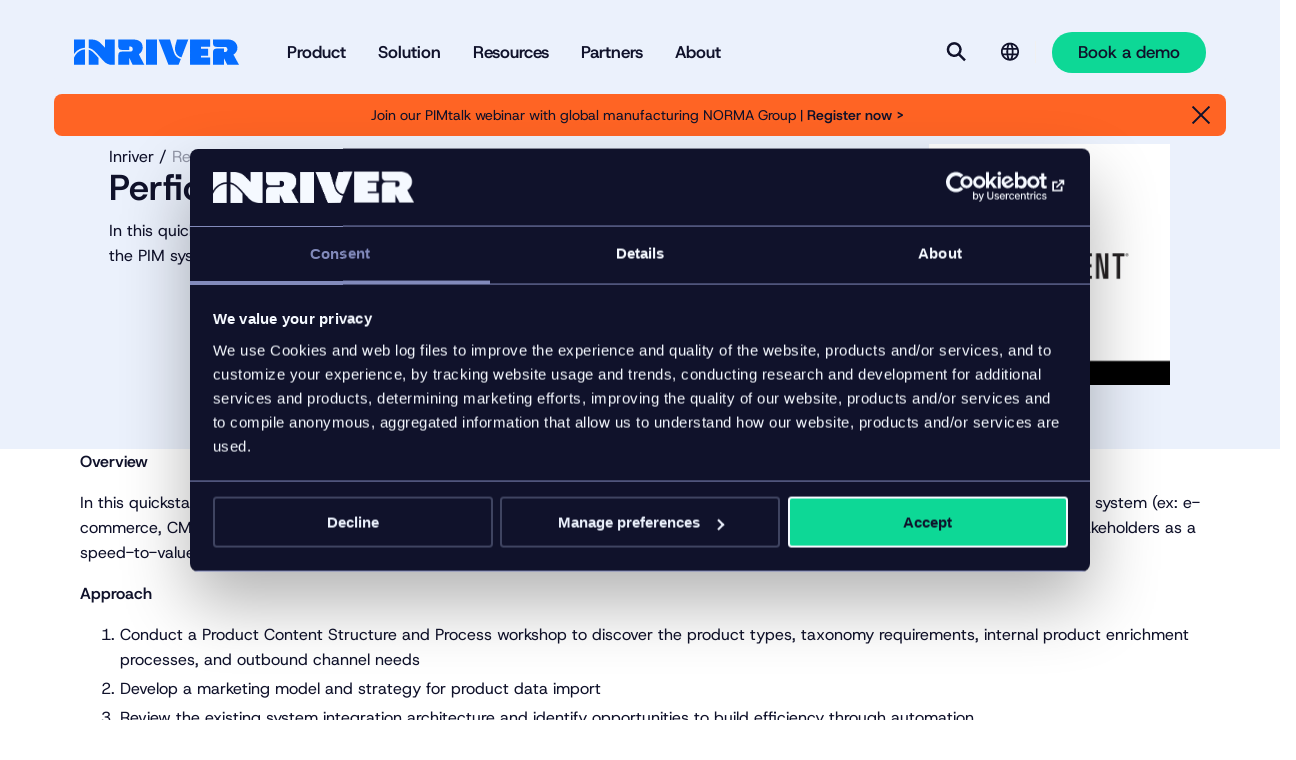

--- FILE ---
content_type: text/html; charset=UTF-8
request_url: https://www.inriver.com/resources/perficient-pim-platform-integration-quickstart/
body_size: 9474
content:
<!DOCTYPE html><html
class=no-js lang><head><meta
charset="UTF-8"><meta
http-equiv="X-UA-Compatible" content="IE=edge"><meta
name="viewport" content="width=device-width, initial-scale=1.0, shrink-to-fit=no"><title>Perficient PIM Platform Integration Quickstart | inriver</title><link
rel=icon type=image/png href=/wp-content/themes/inriver/assets/images/favicons/favicon-96x96.png sizes=96x96><link
rel=icon type=image/svg+xml href=/wp-content/themes/inriver/assets/images/favicons/favicon.svg><link
rel="shortcut icon" href=/wp-content/themes/inriver/assets/images/favicons/favicon.ico><link
rel=apple-touch-icon sizes=180x180 href=/wp-content/themes/inriver/assets/images/favicons/apple-touch-icon.png><link
rel=manifest href=/wp-content/themes/inriver/assets/images/favicons/site.webmanifest><meta
name="theme-color" content="#000"><link
rel=preload href="/wp-content/themes/inriver/assets/fonts/Host Grotesk/HostGrotesk-VariableFont_wght.ttf" as=font type=font/ttf crossorigin=anonymous><link
rel=preload href="/wp-content/themes/inriver/assets/fonts/GT Ultra/GT-Ultra-Standard-Ultra.woff2" as=font type=font/woff2 crossorigin=anonymous><meta
name='robots' content='index, follow, max-snippet:-1, max-image-preview:large, max-video-preview:-1'><style>img:is([sizes="auto" i], [sizes^="auto," i]) { contain-intrinsic-size: 3000px 1500px }</style><meta
name="description" content="In this quickstart, Perficient will implement the inriver PIM platform, import product content, and integrate the PIM system to one external system to provide product content."><link
rel=canonical href=https://www.inriver.com/resources/perficient-pim-platform-integration-quickstart/ ><meta
property="og:locale" content="en_US"><meta
property="og:type" content="article"><meta
property="og:title" content="Perficient PIM Platform Integration Quickstart"><meta
property="og:description" content="In this quickstart, Perficient will implement the inriver PIM platform, import product content, and integrate the PIM system to one external system to provide product content."><meta
property="og:url" content="https://www.inriver.com/resources/perficient-pim-platform-integration-quickstart/"><meta
property="og:site_name" content="Inriver"><meta
property="article:publisher" content="https://www.facebook.com/inriverInc/"><meta
property="article:modified_time" content="2024-09-03T23:53:19+00:00"><meta
property="og:image" content="https://www.inriver.com/wp-content/uploads/2021/06/partner-marketplace-perficient.png"><meta
property="og:image:width" content="1500"><meta
property="og:image:height" content="1500"><meta
property="og:image:type" content="image/png"><meta
name="twitter:card" content="summary_large_image"><meta
name="twitter:site" content="@inriver_PIM"><meta
name="twitter:label1" content="Est. reading time"><meta
name="twitter:data1" content="2 minutes"> <script type=application/ld+json class=yoast-schema-graph>{"@context":"https://schema.org","@graph":[{"@type":"Article","@id":"https://www.inriver.com/resources/perficient-pim-platform-integration-quickstart/#article","isPartOf":{"@id":"https://www.inriver.com/resources/perficient-pim-platform-integration-quickstart/"},"headline":"Perficient PIM Platform Integration Quickstart","datePublished":"2020-09-16T20:42:13+00:00","dateModified":"2024-09-03T23:53:19+00:00","mainEntityOfPage":{"@id":"https://www.inriver.com/resources/perficient-pim-platform-integration-quickstart/"},"wordCount":313,"publisher":{"@id":"https://www.inriver.com/#organization"},"image":{"@id":"https://www.inriver.com/resources/perficient-pim-platform-integration-quickstart/#primaryimage"},"thumbnailUrl":"https://www.inriver.com/wp-content/uploads/2021/06/partner-marketplace-perficient.webp","inLanguage":"en-US"},{"@type":"WebPage","@id":"https://www.inriver.com/resources/perficient-pim-platform-integration-quickstart/","url":"https://www.inriver.com/resources/perficient-pim-platform-integration-quickstart/","name":"Perficient PIM Platform Integration Quickstart | inriver","isPartOf":{"@id":"https://www.inriver.com/#website"},"primaryImageOfPage":{"@id":"https://www.inriver.com/resources/perficient-pim-platform-integration-quickstart/#primaryimage"},"image":{"@id":"https://www.inriver.com/resources/perficient-pim-platform-integration-quickstart/#primaryimage"},"thumbnailUrl":"https://www.inriver.com/wp-content/uploads/2021/06/partner-marketplace-perficient.webp","datePublished":"2020-09-16T20:42:13+00:00","dateModified":"2024-09-03T23:53:19+00:00","description":"In this quickstart, Perficient will implement the inriver PIM platform, import product content, and integrate the PIM system to one external system to provide product content.","breadcrumb":{"@id":"https://www.inriver.com/resources/perficient-pim-platform-integration-quickstart/#breadcrumb"},"inLanguage":"en-US","potentialAction":[{"@type":"ReadAction","target":["https://www.inriver.com/resources/perficient-pim-platform-integration-quickstart/"]}]},{"@type":"ImageObject","inLanguage":"en-US","@id":"https://www.inriver.com/resources/perficient-pim-platform-integration-quickstart/#primaryimage","url":"https://www.inriver.com/wp-content/uploads/2021/06/partner-marketplace-perficient.webp","contentUrl":"https://www.inriver.com/wp-content/uploads/2021/06/partner-marketplace-perficient.webp","width":1500,"height":1500},{"@type":"BreadcrumbList","@id":"https://www.inriver.com/resources/perficient-pim-platform-integration-quickstart/#breadcrumb","itemListElement":[{"@type":"ListItem","position":1,"name":"Home","item":"https://www.inriver.com/"},{"@type":"ListItem","position":2,"name":"Perficient PIM Platform Integration Quickstart"}]},{"@type":"WebSite","@id":"https://www.inriver.com/#website","url":"https://www.inriver.com/","name":"Inriver","description":"The complete PIM software to turn product data flows into revenue streams.","publisher":{"@id":"https://www.inriver.com/#organization"},"alternateName":"Inriver","potentialAction":[{"@type":"SearchAction","target":{"@type":"EntryPoint","urlTemplate":"https://www.inriver.com/?s={search_term_string}"},"query-input":{"@type":"PropertyValueSpecification","valueRequired":true,"valueName":"search_term_string"}}],"inLanguage":"en-US"},{"@type":"Organization","@id":"https://www.inriver.com/#organization","name":"Inriver","alternateName":"inriver","url":"https://www.inriver.com/","logo":{"@type":"ImageObject","inLanguage":"en-US","@id":"https://www.inriver.com/#/schema/logo/image/","url":"https://www.inriver.com/wp-content/uploads/2025/04/Inriver-app-icon-blue.webp","contentUrl":"https://www.inriver.com/wp-content/uploads/2025/04/Inriver-app-icon-blue.webp","width":392,"height":392,"caption":"Inriver"},"image":{"@id":"https://www.inriver.com/#/schema/logo/image/"},"sameAs":["https://www.facebook.com/inriverInc/","https://x.com/inriver_PIM","https://www.linkedin.com/company/inriver-ab"],"description":"Inriver is the Product Information Management (PIM) solution that empowers brands, manufacturers, and retailers to take control of the product data current and turn complexity into competitive advantage and enable continuous optimization of product experiences across every touchpoint.","telephone":"+46 40 97 38 80","legalName":"Inriver AB","foundingDate":"2007-01-01"}]}</script> <link
rel=stylesheet id=wp-block-library-css href='https://www.inriver.com/wp/wp-includes/css/dist/block-library/style.min.css?ver=6.8.2' type=text/css media=all><style id=classic-theme-styles-inline-css>/*! This file is auto-generated */
.wp-block-button__link{color:#fff;background-color:#32373c;border-radius:9999px;box-shadow:none;text-decoration:none;padding:calc(.667em + 2px) calc(1.333em + 2px);font-size:1.125em}.wp-block-file__button{background:#32373c;color:#fff;text-decoration:none}</style><link
rel=stylesheet id=inriver-front-css href='https://www.inriver.com/wp-content/themes/inriver/assets/front/main.css?ver=1.0.2-861' type=text/css media=all><link
rel=stylesheet id=cf7cf-style-css href='https://www.inriver.com/wp-content/plugins/cf7-conditional-fields/style.css?ver=2.6.3' type=text/css media=all> <script src="https://js.chilipiper.com/marketing.js?ver=1.0.2-861" id=chilipiper-front-js></script> <script src="https://www.inriver.com/wp/wp-includes/js/jquery/jquery.min.js?ver=3.7.1" id=jquery-core-js></script> <script async src=https://www.inriver.com/wp-content/cache/minify/8aec9c57843cae0b9ff20f1b80f34b46.js></script> <meta
name="generator" content="webp-uploads 2.6.0"> <script>(function(w,d,s,l,i){w[l]=w[l]||[];w[l].push({'gtm.start':
            new Date().getTime(),event:'gtm.js'});var f=d.getElementsByTagName(s)[0],
            j=d.createElement(s),dl=l!='dataLayer'?'&l='+l:'';j.async=true;j.src=
            'https://www.googletagmanager.com/gtm.js?id='+i+dl;f.parentNode.insertBefore(j,f);
            })(window,document,'script','dataLayer','GTM-MKQB9ZQ');</script><script id=Cookiebot src=https://consent.cookiebot.com/uc.js data-cbid=818eec41-d73c-4f85-a00b-ed257d34a80d async></script> <link
rel=preconnect href=https://dev.visualwebsiteoptimizer.com> <script id=vwoCode>window._vwo_code || (function() {
    var account_id=1050703,
    version=2.1,
    settings_tolerance=2000,
    hide_element='body',
    hide_element_style = 'opacity:0 !important;filter:alpha(opacity=0) !important;background:none !important;transition:none !important;',
    /* DO NOT EDIT BELOW THIS LINE */
    f=false,w=window,d=document,v=d.querySelector('#vwoCode'),cK='_vwo_'+account_id+'_settings',cc={};try{var c=JSON.parse(localStorage.getItem('_vwo_'+account_id+'_config'));cc=c&&typeof c==='object'?c:{}}catch(e){}var stT=cc.stT==='session'?w.sessionStorage:w.localStorage;code={nonce:v&&v.nonce,library_tolerance:function(){return typeof library_tolerance!=='undefined'?library_tolerance:undefined},settings_tolerance:function(){return cc.sT||settings_tolerance},hide_element_style:function(){return'{'+(cc.hES||hide_element_style)+'}'},hide_element:function(){if(performance.getEntriesByName('first-contentful-paint')[0]){return''}return typeof cc.hE==='string'?cc.hE:hide_element},getVersion:function(){return version},finish:function(e){if(!f){f=true;var t=d.getElementById('_vis_opt_path_hides');if(t)t.parentNode.removeChild(t);if(e)(new Image).src='https://dev.visualwebsiteoptimizer.com/ee.gif?a='+account_id+e}},finished:function(){return f},addScript:function(e){var t=d.createElement('script');t.type='text/javascript';if(e.src){t.src=e.src}else{t.text=e.text}v&&t.setAttribute('nonce',v.nonce);d.getElementsByTagName('head')[0].appendChild(t)},load:function(e,t){var n=this.getSettings(),i=d.createElement('script'),r=this;t=t||{};if(n){i.textContent=n;d.getElementsByTagName('head')[0].appendChild(i);if(!w.VWO||VWO.caE){stT.removeItem(cK);r.load(e)}}else{var o=new XMLHttpRequest;o.open('GET',e,true);o.withCredentials=!t.dSC;o.responseType=t.responseType||'text';o.onload=function(){if(t.onloadCb){return t.onloadCb(o,e)}if(o.status===200||o.status===304){_vwo_code.addScript({text:o.responseText})}else{_vwo_code.finish('&e=loading_failure:'+e)}};o.onerror=function(){if(t.onerrorCb){return t.onerrorCb(e)}_vwo_code.finish('&e=loading_failure:'+e)};o.send()}},getSettings:function(){try{var e=stT.getItem(cK);if(!e){return}e=JSON.parse(e);if(Date.now()>e.e){stT.removeItem(cK);return}return e.s}catch(e){return}},init:function(){if(d.URL.indexOf('__vwo_disable__')>-1)return;var e=this.settings_tolerance();w._vwo_settings_timer=setTimeout(function(){_vwo_code.finish();stT.removeItem(cK)},e);var t;if(this.hide_element()!=='body'){t=d.createElement('style');var n=this.hide_element(),i=n?n+this.hide_element_style():'',r=d.getElementsByTagName('head')[0];t.setAttribute('id','_vis_opt_path_hides');v&&t.setAttribute('nonce',v.nonce);t.setAttribute('type','text/css');if(t.styleSheet)t.styleSheet.cssText=i;else t.appendChild(d.createTextNode(i));r.appendChild(t)}else{t=d.getElementsByTagName('head')[0];var i=d.createElement('div');i.style.cssText='z-index: 2147483647 !important;position: fixed !important;left: 0 !important;top: 0 !important;width: 100% !important;height: 100% !important;background: white !important;display: block !important;';i.setAttribute('id','_vis_opt_path_hides');i.classList.add('_vis_hide_layer');t.parentNode.insertBefore(i,t.nextSibling)}var o=window._vis_opt_url||d.URL,s='https://dev.visualwebsiteoptimizer.com/j.php?a='+account_id+'&u='+encodeURIComponent(o)+'&vn='+version;if(w.location.search.indexOf('_vwo_xhr')!==-1){this.addScript({src:s})}else{this.load(s+'&x=true')}}};w._vwo_code=code;code.init();})();</script> <link
rel=preload href="/inriver-api/v1/menu/main-menu?lang=en" as=fetch crossorigin=anonymous><link
rel=dns-prefetch href=//www.google-analytics.com><link
rel=dns-prefetch href=//www.googletagmanager.com><link
rel=dns-prefetch href=//js.driftt.com><meta
name="inr-locale" content="en_US"><meta
name="inr-page-type" content="resource"><meta
name="inr-chilipiper-fields" content="first_name,last_name,company,email,country,state,Chili_Piper_custom"><meta
name="inr-tax-information-types" content="pim-accelerator"><meta
name="persistent-passthrough-parameters" content="utm_campaign,utm_medium,utm_source,param,utm_content,utm_term,gclid,lxpid"><meta
name="form-validation-messages" content="{&quot;required&quot;:&quot;Required field&quot;,&quot;remote&quot;:&quot;Please fix this field.&quot;,&quot;maxlength&quot;:&quot;Please enter no more than {0} characters.&quot;,&quot;minlength&quot;:&quot;Please enter at least {0} characters.&quot;,&quot;rangelength&quot;:&quot;Please enter a value between {0} and {1} characters long.&quot;,&quot;email&quot;:&quot;Please enter a valid email address.&quot;,&quot;url&quot;:&quot;Please enter a valid URL.&quot;,&quot;date&quot;:&quot;Please enter a valid date.&quot;,&quot;dateISO&quot;:&quot;Please enter a valid date (ISO).&quot;,&quot;number&quot;:&quot;Please enter a valid number.&quot;,&quot;digits&quot;:&quot;Please enter only digits.&quot;,&quot;equalTo&quot;:&quot;Please enter the same value again.&quot;,&quot;range&quot;:&quot;Please enter a value between {0} and {1}.&quot;,&quot;max&quot;:&quot;Please enter a value less than or equal to {0}.&quot;,&quot;min&quot;:&quot;Please enter a value greater than or equal to {0}.&quot;,&quot;creditcard&quot;:&quot;Please provide a valid credit card number.&quot;,&quot;pattern&quot;:&quot;Invalid format.&quot;}"><link
rel=icon href=https://www.inriver.com/wp-content/themes/inriver/assets/images/favicons/favicon.svg sizes=32x32><link
rel=icon href=https://www.inriver.com/wp-content/themes/inriver/assets/images/favicons/favicon.svg sizes=192x192><link
rel=apple-touch-icon href=https://www.inriver.com/wp-content/themes/inriver/assets/images/favicons/favicon.svg><meta
name="msapplication-TileImage" content="https://www.inriver.com/wp-content/themes/inriver/assets/images/favicons/favicon.svg"></head><body
class=body style="--brand-color: #056dff;">
<noscript><iframe
src="https://www.googletagmanager.com/ns.html?id=GTM-MKQB9ZQ" height=0 width=0 style=display:none;visibility:hidden></iframe></noscript><div
class=site-header><div
class="wrapper site-header__wrapper"><div
class=container><div
class="row row--gutter-width--regular row--vertical-alignment--middle row--columns bleed--gutter"><div
class="col col-xs-12"><header
class=site-header__content><nav
class=site-header__nav>
<a
class=site-header__logo href=https://www.inriver.com/ rel=home aria-label=Startpage><svg
class=site-header__logo__svg aria-hidden=true>
<use
xlink:href="/wp-content/themes/inriver/assets/images/spritemap.svg?vc=1.0.2-861#inriver-logo"/>
</svg>
</a><div
class=main-menu data-primary-menu-container><ul
class=menu-list>
<li
class="menu-list-item " >
<button
class=" menu-item menu-item-type-custom menu-item-object-custom menu-item-has-children "   >
<span>Product</span>
</button></li>
<li
class="menu-list-item " >
<button
class=" menu-item menu-item-type-custom menu-item-object-custom menu-item-has-children "   >
<span>Solution</span>
</button></li>
<li
class="menu-list-item " >
<button
class=" menu-item menu-item-type-custom menu-item-object-custom menu-item-has-children "   >
<span>Resources</span>
</button></li>
<li
class="menu-list-item " >
<button
class=" menu-item menu-item-type-custom menu-item-object-custom menu-item-has-children "   >
<span>Partners</span>
</button></li>
<li
class="menu-list-item " >
<button
class=" menu-item menu-item-type-custom menu-item-object-custom menu-item-has-children "   >
<span>About</span>
</button></li></ul></div><div
class=site-header__actions><span
class=site-header__actions__search>
<button
id=search-button class="site-header__search site-header__button site-header__button--visible" type=button aria-label=Search  data-searchbar-action ><svg
class="site-header__search__icon icon" aria-hidden=true>
<use
xlink:href="/wp-content/themes/inriver/assets/images/spritemap.svg?vc=1.0.2-861#icon-search"/>
</svg><p
class=visually-hidden>Search</p>
</button><button
id=-close class="site-header__search site-header__button" type=button data-a11y-dialog-hide aria-label=Close data-demo-close>
<span
id=demo-title class=site-header__search__close-label><svg
class="site-header__search__close-icon icon" aria-hidden=true>
<use
xlink:href="/wp-content/themes/inriver/assets/images/spritemap.svg?vc=1.0.2-861#close"/>
</svg><p
class=visually-hidden>Close</p>
</span>
</button>		</span><div
class="site-header__language-selector menu-overlay-trigger"><div><div
class=language-selector><div
class=language-selector__container>
<span
class=language-selector__current-label tabindex=0 aria-label="Language selector"><svg
class=icon aria-hidden=true>
<use
xlink:href="/wp-content/themes/inriver/assets/images/spritemap.svg?vc=1.0.2-861#icon-language"/>
</svg>
</span>
<span
class="language-selector__lang-label text--menu-meta text--semibold">Language:</span><div
class=language-selector__menu><ul
class=menu-list>
<li
class=menu-list-item>
<a
href=https://www.inriver.com/resources/perficient-pim-platform-integration-quickstart/  class="   lang-item lang-item-41 lang-item-en current-lang lang-item-first menu-item menu-item-type-custom menu-item-object-custom text--extra-small"  >English</a>
</li></ul></div></div></div></div><div
class=menu-overlay></div></div><div
class=site-header__demo>
<button
data-a11y-dialog-show=modal-demo data-booking-form-button class="btn btn--light"  >
<span
class=btn__label>Book a demo</span>
</button></div></div>
<span
class=hidden--m>
<button
class="site-header__mega-menu site-header__button site-header__button--visible" type=button aria-label="More menu options"  data-a11y-dialog-show=modal-menu ><svg
class="site-header__mega-menu__icon icon" aria-hidden=true>
<use
xlink:href="/wp-content/themes/inriver/assets/images/spritemap.svg?vc=1.0.2-861#menu"/>
</svg><p
class=visually-hidden>Menu</p>
</button><button
id=modal-menu-close class="site-header__mega-menu site-header__button" type=button data-a11y-dialog-hide=modal-menu aria-label=Close data-demo-close>
<span
id=demo-title class=site-header__mega-menu__close-label><svg
class="site-header__mega-menu__close-icon icon" aria-hidden=true>
<use
xlink:href="/wp-content/themes/inriver/assets/images/spritemap.svg?vc=1.0.2-861#close"/>
</svg><p
class=visually-hidden>Close</p>
</span>
</button>		</span></nav></header><div
class="searchbar has-border-radius" data-searchbar><div
class=searchbar__inner><form
class=search-form action=https://www.inriver.com/ ><label
for=search class=visually-hidden>Enter keyword</label>
<input
class="search-form__input text--semibold" type=search id=search name=s value placeholder="Search here" data-dialog-focus>
<button
class="btn btn--dark search-form__button"  >
<span
class=btn__label>Search</span>
</button></form></div></div></div></div><div
class="row row--gutter-width--regular row--vertical-alignment--middle row--columns bleed--gutter site-header__notifications"><div
class="col col-xs-12"><div
class="notification-bar visible contrasting-theme has-border-radius notification-bar--animate contrasting-theme--dark-alt" style="--notification-color: #ff6424" data-notification-bar data-notification-id=24505><div
class=notification-bar__spacer></div><div
class=notification-bar__content><div
class=notification-bar__content__inner><p>Join our PIMtalk webinar with global manufacturing NORMA Group | <a
href=/event/pimtalk-webinar-building-trust-in-complex-manufacturing-product-data/ >Register now &gt; </a></p></div></div>
<button
class=notification-bar__close title=Close aria-label=Close aria-expanded=true data-notification-button><svg
class="icon -menu-close" aria-hidden=true>
<use
xlink:href="/wp-content/themes/inriver/assets/images/spritemap.svg?vc=1.0.2-861#close"/>
</svg><span
class=notification-bar__close__label>Close</span>
</button></div></div></div></div></div></div><div
id=modal-demo  data-dialog-container aria-hidden=true><div
aria-labelledby=a11y-toggle-modal-demo-title role=dialog class="modal-default is-closed"><div
class=dialog-overlay data-a11y-dialog-hide></div><div
class=modal-default__inner><div
class=modal-default__header>
<button
id=modal-default-close class=modal-default__close-button type=button data-a11y-dialog-hide=modal-default aria-label=Close><svg
class=icon aria-hidden=true>
<use
xlink:href="/wp-content/themes/inriver/assets/images/spritemap.svg?vc=1.0.2-861#close"/>
</svg><p
id=modal-default-title class=visually-hidden>Close</p>
</button></div><div
class=modal-default__content><div
class="container container--spacing--top--none container--spacing--bottom--none"><div
class="row row--horizontal-alignment--left row--vertical-alignment--top row--gutter-width--regular"><div
class="col col-xs-12 col-md-6 col-l-6"><p
id=a11y-toggle-modal-demo-title class="heading heading--h2">Book a free demo</p></div><div
class="col col-xs-12 col-md-6 col-l-6"><p
class=modal-demo__preamble>It’s a free consultation with zero commitment. What do you have to lose?</p></div></div><div
class="row row--horizontal-alignment--left row--vertical-alignment--top row--gutter-width--regular"><div
class="col col-xs-12" data-booking-form><div
class=ajax-loader></div></div></div></div></div></div></div></div><div
id=modal-menu data-dialog-container data-modal-active-class=site-header__button--visible><div
aria-labelledby=a11y-toggle-menu-modal-title aria-hidden=true role=dialog class="modal is-closed"><div
class=modal__inner><div
class=wrapper><div
class="modal__content mobile-content--padding mega-menu-modal bleed--full bleed--gutter"><div
class=mega-menu-modal__content><div
class="mega-menu-modal__content__menu mega-menu"><ul
class=menu-list>
<li
class=menu-list-item>
<a
href=https://www.inriver.com/product/ class=" menu-item menu-item-type-post_type menu-item-object-page menu-item-has-children"  >
<span>Product</span>
</a><ul
class=menu-list-item--has-sub-menu>
<li
class=sub-menu-list-item>
<a
href=https://www.inriver.com/product/  >Product overview</a>
</li>
<li
class=sub-menu-list-item>
<a
href=https://www.inriver.com/product/plans/  >Pricing plans</a>
</li>
<li
class=sub-menu-list-item>
<a
href=https://www.inriver.com/product/training-and-support/  >Training and support</a>
</li>
<li
class=sub-menu-list-item>
<a
href=https://www.inriver.com/product/inriver-integrations/  >Integrations</a>
</li></ul>
</li>
<li
class=menu-list-item>
<a
href=https://www.inriver.com/solution/ class=" menu-item menu-item-type-post_type menu-item-object-page menu-item-has-children"  >
<span>Solution</span>
</a><ul
class=menu-list-item--has-sub-menu>
<li
class=sub-menu-list-item>
<a
href=https://www.inriver.com/solution/  >Solution overview</a>
</li>
<li
class=sub-menu-list-item>
<span
class=heading--brand>Solutions by use case</span>
</li>
<li
class=sub-menu-list-item>
<a
href=https://www.inriver.com/solution/product-data-governance/  >Product data governance</a>
</li>
<li
class=sub-menu-list-item>
<a
href=https://www.inriver.com/solution/omnichannel/  >Omnichannel</a>
</li>
<li
class=sub-menu-list-item>
<a
href=https://www.inriver.com/solution/customer-experience/  >Customer experience</a>
</li>
<li
class=sub-menu-list-item>
<a
href=https://www.inriver.com/solution/sustainability/  >Sustainability + compliance</a>
</li>
<li
class=sub-menu-list-item>
<a
href=/solution/#h-the-pim-solution-for-evolving-use-cases  >See all use cases</a>
</li>
<li
class=sub-menu-list-item>
<span
class=heading--brand>Solutions by industry</span>
</li>
<li
class=sub-menu-list-item>
<a
href=https://www.inriver.com/solution/apparel/  >Apparel + accessories</a>
</li>
<li
class=sub-menu-list-item>
<a
href=https://www.inriver.com/solution/food-beverage/  >Food + beverage</a>
</li>
<li
class=sub-menu-list-item>
<a
href=https://www.inriver.com/solution/furniture/  >Furniture + home</a>
</li>
<li
class=sub-menu-list-item>
<a
href=https://www.inriver.com/solution/industrial-manufacturing/  >Industrial manufacturing</a>
</li>
<li
class=sub-menu-list-item>
<a
href=/solution/#h-the-pim-solution-for-every-industry-and-sector  >See all industries</a>
</li></ul>
</li>
<li
class=menu-list-item>
<a
href=https://www.inriver.com/resource-library/ class=" menu-item menu-item-type-post_type menu-item-object-page menu-item-has-children"  >
<span>Resources</span>
</a><ul
class=menu-list-item--has-sub-menu>
<li
class=sub-menu-list-item>
<a
href=https://www.inriver.com/resource-library/  >Resource library</a>
</li>
<li
class=sub-menu-list-item>
<a
href=https://www.inriver.com/customers/case-studies/  >Case studies</a>
</li>
<li
class=sub-menu-list-item>
<a
href=https://www.inriver.com/about/events/  >Events</a>
</li>
<li
class=sub-menu-list-item>
<a
href=https://www.inriver.com/resource-library/inriver-blog/  >Blog</a>
</li></ul>
</li>
<li
class=menu-list-item>
<a
href=https://www.inriver.com/partners/ class=" menu-item menu-item-type-post_type menu-item-object-page menu-item-has-children"  >
<span>Partners</span>
</a><ul
class=menu-list-item--has-sub-menu>
<li
class=sub-menu-list-item>
<a
href=https://www.inriver.com/partners/solution-partners/  >Solution partners</a>
</li>
<li
class=sub-menu-list-item>
<a
href=https://www.inriver.com/partners/technology-partners/  >Technology partners</a>
</li>
<li
class=sub-menu-list-item>
<a
href=https://www.inriver.com/resources/inriver-for-channels-and-marketplaces/  >Syndication partners</a>
</li>
<li
class=sub-menu-list-item>
<a
href=https://www.inriver.com/partners/marketplace/  >Partner marketplace</a>
</li>
<li
class=sub-menu-list-item>
<a
href=https://www.inriver.com/partners/inriver-champions/  >Inriver Champions</a>
</li>
<li
class=sub-menu-list-item>
<a
href=https://www.inriver.com/partners/become-a-partner/  >Become a partner</a>
</li></ul>
</li>
<li
class=menu-list-item>
<a
href=https://www.inriver.com/about/ class=" menu-item menu-item-type-post_type menu-item-object-page menu-item-has-children"  >
<span>About</span>
</a><ul
class=menu-list-item--has-sub-menu>
<li
class=sub-menu-list-item>
<a
href=https://www.inriver.com/about/  >About us</a>
</li>
<li
class=sub-menu-list-item>
<a
href=https://www.inriver.com/about/contact/  >Contact</a>
</li>
<li
class=sub-menu-list-item>
<a
href=https://www.inriver.com/about/leadership/  >Leadership</a>
</li>
<li
class=sub-menu-list-item>
<a
href=https://www.inriver.com/about/our-culture/  >Our culture</a>
</li>
<li
class=sub-menu-list-item>
<a
href=https://www.inriver.com/about/our-history/  >Our history</a>
</li>
<li
class=sub-menu-list-item>
<a
href=https://www.inriver.com/about/news/  >News</a>
</li>
<li
class=sub-menu-list-item>
<a
href=https://www.inriver.com/about/data-security/  >Data security</a>
</li>
<li
class=sub-menu-list-item>
<a
href=https://career.inriver.com  target=_blank>Careers</a>
</li></ul>
</li></ul></div><div
class="mega-menu-modal__content__secondary-content container--spacing--top--small"><div
class=language-selector><div
class=language-selector__container>
<span
class=language-selector__current-label tabindex=0 aria-label="Language selector"><svg
class=icon aria-hidden=true>
<use
xlink:href="/wp-content/themes/inriver/assets/images/spritemap.svg?vc=1.0.2-861#icon-language"/>
</svg>
</span>
<span
class="language-selector__lang-label text--menu-meta text--semibold">Language:</span><div
class=language-selector__menu><ul
class=menu-list>
<li
class=menu-list-item>
<a
href=https://www.inriver.com/resources/perficient-pim-platform-integration-quickstart/  class="   lang-item lang-item-41 lang-item-en current-lang lang-item-first menu-item menu-item-type-custom menu-item-object-custom text--extra-small"  >English</a>
</li></ul></div></div></div><a
href=/login/ class="mega-menu-modal__content__login text--menu-meta text--semibold"><svg
class="icon mega-menu-modal__content__login__icon" aria-hidden=true>
<use
xlink:href="/wp-content/themes/inriver/assets/images/spritemap.svg?vc=1.0.2-861#login"/>
</svg>Log in to our services
</a></div>
<a
data-a11y-dialog-show=modal-demo data-booking-form-button class="btn btn--light mega-menu-modal__content__action" href=# >
<span
class=btn__label>Book a demo</span>
</a></div></div></div></div></div></div><article
class="page page--resource wrapper"><div
class="resource-header container bleed--full container--spacing--top--none container--spacing--bottom--medium"><div
class="row row--gutter-width--none row--columns bleed--gutter"><div
class="col col-xs-12 col-m-10 offset-m-1"><div
class="content container resource-header__container bleed--full"><div
class="row row--gutter-width--none row--columns bleed--gutter"><div
class="col col-xs-12 col-m-9 order-2--until-medium"><div
class=resource-header__content><nav
class=breadcrumbs aria-label=breadcrumbs-aria-label><ol
class=breadcrumbs__list>
<li
class=breadcrumbs__list__item>
<a
class=breadcrumbs__list__link href=https://www.inriver.com/ >Inriver</a>
</li>
<li
class=breadcrumbs__list__item>
<a
class=breadcrumbs__list__link href=https://www.inriver.com/resource-library/ >Resource Library</a>
</li></ol></nav><h1  class="">Perficient PIM Platform Integration Quickstart</h1><p
class=resource-header__content__description>In this quickstart, Perficient will implement the inriver PIM platform, import product content, and integrate the PIM system to one external system to provide product content.</p></div></div><div
class="col col-xs-12 col-m-3"><div
class=resource-header__media><figure
class=resource-header__media__figure><style>#background-media-123{
					background-image: url(https://www.inriver.com/wp-content/uploads/2021/06/partner-marketplace-perficient-1024x1024.webp);
				}
			
			
							@media(max-width: 1023px) {
					#background-media-123{
						background-image: none;
					}
				}</style><div
class="background-media--square background-media--no-image-mobile "><div
class="background-media bleed--full background-media--has-image " data-aos=animate--zoom-out id=background-media-123 loading=eager></div></div></figure></div></div></div></div></div></div></div><div
class="content wrapper bleed--full"><p
class=has-medium-font-size><strong>Overview</strong></p><p>In this quickstart, Perficient will implement the inriver PIM platform, import product content, and integrate the PIM system to one external system (ex: e-commerce, CMS, etc.) to provide product content. This <a
href=https://www.inriver.com/resources/pim-vs-cms/ >PIM and CMS</a> approach not only creates a platform for product management stakeholders as a speed-to-value approach, but it also automates the output of product content to an external system.</p><p
class=has-medium-font-size><strong>Approach</strong></p><ol
id=block-f59db2b5-fe23-45a5-904e-7571995b0335 class=wp-block-list>
<li>Conduct a Product Content Structure and Process workshop to discover the product types, taxonomy requirements, internal product enrichment processes, and outbound channel needs</li><li>Develop a marketing model and strategy for product data import</li><li>Review the existing system integration architecture and identify opportunities to build efficiency through automation</li><li>Develop a roadmap for future integrations</li><li>Import product content into PIM through a native inbound configuration</li><li>Integration with external system as a product data outbound</li><li>Onboard client stakeholders through a walkthrough of the platform and by sharing process best practices</li></ol><p
class=has-medium-font-size><strong>Deliverables</strong></p><ol
id=block-5304798b-b292-401d-9a91-0ec719db4443 class=wp-block-list>
<li>Identification of user roles and product enrichment process improvements</li><li>inriver <a
href=https://www.inriver.com/resources/pim-implementation/ >PIM implementation</a> and data scorecard</li><li>Conceptual marketing model (data model)</li><li>Native inbound configuration</li><li>Integration to an external system (outbound)</li><li>Hand off training and enablement of customer onboarding</li></ol><p
class=has-medium-font-size><strong>Benefits</strong></p><ol
id=block-f1dcbbe2-03e0-4551-9187-8305bd3ff3a2 class=wp-block-list>
<li>Provides an accelerated speed-to-value through focus on a single channel and integrating PIM to an external system for that channel</li><li>Creates a foundational PIM implementation that can scale to support additional inbound and outbound channels</li><li>Provides a “train the trainer” model to create an internal PIM support model</li></ol><p
class=has-medium-font-size><strong>About Perficient</strong></p><p>Let Perficient help you on your PIM journey.</p><p>Perficient is the leading digital consultancy helping transform the world’s biggest brands. As a trusted end-to-end digital provider, Perficient partners with its Global 2000 and other large enterprise customers across North America to design and deliver digital transformation solutions that exceed customers’ expectations, outpace the competition and transform their business.</p><p><a
href=https://www.perficient.com/contact target=_blank rel="noreferrer noopener">Contact Perficient &gt;</a></p><p><a
href=/resources/inriver-integration-framework/ >Read more about the inriver Integration Framework &gt;</a></p></div><div
class=resource-people-list></div></article><footer
class="site-footer wrapper"><div
class="container container--spacing--top--medium container--spacing--bottom--small bleed--full contrasting-theme contrasting-theme--light"><div
class="row row--gutter-width--regular bleed--gutter"><nav
class="site-footer__menu mega-menu col col-xs-12 text--small col-md-8"><ul
class=menu-list>
<li
class=menu-list-item>
<a
href=#  class="   menu-item menu-item-type-custom menu-item-object-custom menu-item-has-children mega-menu__heading text--p text--semibold"  >Product</a><ul
id=Product>
<li
class=menu-list-item>
<a
href=https://www.inriver.com/product/  class="   menu-item menu-item-type-post_type menu-item-object-page "  >Product overview</a>
</li><li
class=menu-list-item>
<a
href=https://www.inriver.com/product/plans/  class="   menu-item menu-item-type-post_type menu-item-object-page "  >Pricing plans</a>
</li><li
class=menu-list-item>
<a
href=https://www.inriver.com/product/training-and-support/  class="   menu-item menu-item-type-post_type menu-item-object-page "  >Training and support</a>
</li><li
class=menu-list-item>
<a
href=https://www.inriver.com/product/inriver-integrations/  class="   menu-item menu-item-type-post_type menu-item-object-page "  >Integrations</a>
</li></ul>
</li><li
class=menu-list-item>
<a
href=#  class="   menu-item menu-item-type-custom menu-item-object-custom menu-item-has-children mega-menu__heading text--p text--semibold"  >Solution</a><ul
id=Solution>
<li
class=menu-list-item>
<a
href=https://www.inriver.com/solution/  class="   menu-item menu-item-type-post_type menu-item-object-page "  >Solution overview</a>
</li><li
class=menu-list-item>
<a
href=https://www.inriver.com/solution/product-data-governance/  class="   menu-item menu-item-type-post_type menu-item-object-page "  >Product data governance</a>
</li><li
class=menu-list-item>
<a
href=https://www.inriver.com/solution/omnichannel/  class="   menu-item menu-item-type-post_type menu-item-object-page "  >Omnichannel</a>
</li><li
class=menu-list-item>
<a
href=https://www.inriver.com/solution/customer-experience/  class="   menu-item menu-item-type-post_type menu-item-object-page "  >Customer experience</a>
</li><li
class=menu-list-item>
<a
href=https://www.inriver.com/solution/sustainability/  class="   menu-item menu-item-type-post_type menu-item-object-page "  >Sustainability + compliance</a>
</li></ul>
</li><li
class=menu-list-item>
<a
href=#  class="   menu-item menu-item-type-custom menu-item-object-custom menu-item-has-children mega-menu__heading text--p text--semibold"  >Resources</a><ul
id=Resources>
<li
class=menu-list-item>
<a
href=https://www.inriver.com/resource-library/  class="   menu-item menu-item-type-post_type menu-item-object-page "  >Resource library</a>
</li><li
class=menu-list-item>
<a
href=https://www.inriver.com/resource-library/inriver-blog/  class="   menu-item menu-item-type-post_type menu-item-object-page "  >Blog</a>
</li><li
class=menu-list-item>
<a
href=https://www.inriver.com/customers/case-studies/  class="   menu-item menu-item-type-post_type menu-item-object-page "  >Case studies</a>
</li><li
class=menu-list-item>
<a
href=https://www.inriver.com/about/events/  class="   menu-item menu-item-type-post_type menu-item-object-page "  >Events</a>
</li><li
class=menu-list-item>
<a
href=https://www.inriver.com/glossary/  class="   menu-item menu-item-type-post_type menu-item-object-page "  >Glossary</a>
</li></ul>
</li><li
class=menu-list-item>
<a
href=#  class="   menu-item menu-item-type-custom menu-item-object-custom menu-item-has-children mega-menu__heading text--p text--semibold"  >Partners</a><ul
id=Partners>
<li
class=menu-list-item>
<a
href=https://www.inriver.com/partners/  class="   menu-item menu-item-type-post_type menu-item-object-page "  >Partners overview</a>
</li><li
class=menu-list-item>
<a
href=https://www.inriver.com/partners/solution-partners/  class="   menu-item menu-item-type-post_type menu-item-object-page "  >Solution partners</a>
</li><li
class=menu-list-item>
<a
href=https://www.inriver.com/partners/technology-partners/  class="   menu-item menu-item-type-post_type menu-item-object-page "  >Technology partners</a>
</li><li
class=menu-list-item>
<a
href=https://www.inriver.com/resources/inriver-for-channels-and-marketplaces/  class="   menu-item menu-item-type-post_type menu-item-object-resource "  >Syndication partners</a>
</li><li
class=menu-list-item>
<a
href=https://www.inriver.com/partners/marketplace/  class="   menu-item menu-item-type-post_type menu-item-object-page "  >Partner marketplace</a>
</li><li
class=menu-list-item>
<a
href=https://www.inriver.com/partners/inriver-champions/  class="   menu-item menu-item-type-post_type menu-item-object-page "  >Inriver Champions</a>
</li><li
class=menu-list-item>
<a
href=https://www.inriver.com/partners/become-a-partner/  class="   menu-item menu-item-type-post_type menu-item-object-page "  >Become a partner</a>
</li></ul>
</li><li
class=menu-list-item>
<a
href=#  class="   menu-item menu-item-type-custom menu-item-object-custom menu-item-has-children mega-menu__heading text--p text--semibold"  >About Inriver</a><ul
id=AboutInriver>
<li
class=menu-list-item>
<a
href=https://www.inriver.com/about/  class="   menu-item menu-item-type-post_type menu-item-object-page "  >About us</a>
</li><li
class=menu-list-item>
<a
href=https://www.inriver.com/about/contact/  class="   menu-item menu-item-type-post_type menu-item-object-page "  >Contact</a>
</li><li
class=menu-list-item>
<a
href=https://www.inriver.com/about/news/  class="   menu-item menu-item-type-post_type menu-item-object-page "  >News</a>
</li><li
class=menu-list-item>
<a
href=https://www.inriver.com/about/data-security/  class="   menu-item menu-item-type-post_type menu-item-object-page "  >Data security</a>
</li><li
class=menu-list-item>
<a
href=https://career.inriver.com  class="   menu-item menu-item-type-custom menu-item-object-custom "  target=_blank>Careers</a>
</li></ul>
</li></ul></nav><div
class="site-footer__newsletter col col-xs-12 col-md-4"><h6 class="site-footer__newsletter__heading">Subscribe to PIM and e-commerce related content</h6><div
data-inr-form data-inr-form-origin=footer  ><div
class="dynamic-form-block dynamic-form-block--default"><div
class="dynamic-form-block__form dynamic-form-block--visible" data-inr-form-section=form><div
class="wpcf7 no-js" id=wpcf7-f2799-o1 lang=en-US dir=ltr data-wpcf7-id=2799><div
class=screen-reader-response><p
role=status aria-live=polite aria-atomic=true></p><ul></ul></div><div
data-form-id=2799  data-endpoint=https://now.inriver.com/l/547732/2019-09-17/hyk14l method=post class="wpcf7-form init" aria-label="Contact form"  data-status=init><fieldset
class=hidden-fields-container><input
type=hidden name=_wpcf7 value=2799><input
type=hidden name=_wpcf7_version value=6.1.1><input
type=hidden name=_wpcf7_locale value=en_US><input
type=hidden name=_wpcf7_unit_tag value=wpcf7-f2799-o1><input
type=hidden name=_wpcf7_container_post value=0><input
type=hidden name=_wpcf7_posted_data_hash value><input
type=hidden name=_wpcf7cf_hidden_group_fields value=[]><input
type=hidden name=_wpcf7cf_hidden_groups value=[]><input
type=hidden name=_wpcf7cf_visible_groups value=[]><input
type=hidden name=_wpcf7cf_repeaters value=[]><input
type=hidden name=_wpcf7cf_steps value={}><input
type=hidden name=_wpcf7cf_options value={&quot;form_id&quot;:2799,&quot;conditions&quot;:[],&quot;settings&quot;:{&quot;animation&quot;:&quot;yes&quot;,&quot;animation_intime&quot;:200,&quot;animation_outtime&quot;:200,&quot;conditions_ui&quot;:&quot;normal&quot;,&quot;notice_dismissed&quot;:false}}></fieldset><div
class="row row--gutter-width--regular bleed--gutter"><div
class="col col-xs-9 col-md-9 col-l-9">
<label>Email*<span
class=wpcf7-form-control-wrap data-name=email><input
size=40 maxlength=400 class="wpcf7-form-control wpcf7-email wpcf7-validates-as-required wpcf7-text wpcf7-validates-as-email" aria-required=true required=required aria-invalid=false value type=email name=email></span> </label>
<span
class=wpcf7-form-control-wrap data-name=opt_in><span
class="wpcf7-form-control wpcf7-acceptance"><span
class=wpcf7-list-item><label><input
type=checkbox name=opt_in value=1 aria-invalid=false><span
class=wpcf7-list-item-label>By submitting this form, you are opting in to receive our email content and agreeing to the terms in our <a
target=_blank href=/privacy-policy/ >privacy policy</a>.</span></label></span></span></span>
<button
class="btn btn--light btn--wide btn--secondary--dark"><span
class=btn__label>Subscribe</span></button></div></div></div></div></div></div><div
class="dynamic-form-block--hidden dynamic-form-block__success" data-inr-form-section=success data-inr-form-response-type=fallback><div
class="dynamic-form-block dynamic-form-block--default container--spacing--bottom--large">
<span
class="heading heading--h2">Thank you for your interest.</span><p>Your form was submitted successfully.</p></div></div><div
class="dynamic-form-block--hidden dynamic-form-block__error" data-inr-form-section=error><div
class="dynamic-form-block dynamic-form-block--default container--spacing--bottom--large">
<span
class="heading heading--h2">Something went wrong</span><p>Please try again in a moment.</p></div></div><div
data-inr-form-dialog data-dialog-container aria-hidden=true><div
role=dialog class="modal-default is-closed"><div
class=dialog-overlay data-a11y-dialog-hide></div><div
class=modal-default__inner><div
class=modal-default__header>
<button
id=modal-default-close class=modal-default__close-button type=button data-a11y-dialog-hide=modal-default aria-label=Close><svg
class=icon aria-hidden=true>
<use
xlink:href="/wp-content/themes/inriver/assets/images/spritemap.svg?vc=1.0.2-861#close"/>
</svg><p
id=modal-default-title class=visually-hidden>Close</p>
</button></div><div
class=modal-default__content></div></div></div></div></div></div></div></div><div
class="container container--spacing--top--none container--spacing--bottom--small bleed--full"><div
class="row row--gutter-width--regular bleed--gutter"><div
class="col col-xs-12 col-md-6 site-footer__bottom">
<a
class=site-footer__logo href=https://www.inriver.com/ rel=home aria-label=Startpage><svg
class=site-footer__logo__svg aria-hidden=true>
<use
xlink:href="/wp-content/themes/inriver/assets/images/spritemap.svg?vc=1.0.2-861#inriver-logo"/>
</svg>
</a></div></div></div><div
class="container container--spacing--top--none container--spacing--bottom--none bleed--full contrasting-theme contrasting-theme--light-alt"><div
class="site-footer__row site-footer__row--bottom row row--gutter-width--regular bleed--gutter"><div
class="col col-xs-12 col-md-6"><div
class="site-footer__copyright text--extra-small" >
Copyright © 2026 Inriver.</div></div><div
class="col col-xs-12 col-md-6"><nav
class="site-footer__links text--extra-small"><ul
class=menu-list>
<li
class=menu-list-item>
<a
href=https://www.inriver.com/privacy-policy/  class="   menu-item menu-item-type-post_type menu-item-object-page menu-item-privacy-policy "  >Privacy policy</a>
</li><li
class=menu-list-item>
<a
href=https://www.inriver.com/inriver-cookies/  class="   menu-item menu-item-type-post_type menu-item-object-page "  >Cookies</a>
</li><li
class=menu-list-item>
<a
href=https://www.inriver.com/trademarks/  class="   menu-item menu-item-type-post_type menu-item-object-page "  >Trademarks</a>
</li><li
class=menu-list-item>
<a
href=https://www.inriver.com/agreements-and-documents/  class="   menu-item menu-item-type-post_type menu-item-object-page "  >Legal terms</a>
</li><li
class=menu-list-item>
<a
href=https://trust.inriver.com  class="   menu-item menu-item-type-custom menu-item-object-custom "  target=_blank>Security &#038; trust</a>
</li><li
class=menu-list-item>
<a
href=https://www.inriver.com/login/  class="   menu-item menu-item-type-post_type menu-item-object-page "  >Login</a>
</li></ul></nav></div></div></div></footer> <script type=speculationrules>{"prefetch":[{"source":"document","where":{"and":[{"href_matches":"\/*"},{"not":{"href_matches":["\/wp\/wp-*.php","\/wp\/wp-admin\/*","\/wp-content\/uploads\/*","\/wp-content\/*","\/wp-content\/plugins\/*","\/wp-content\/themes\/inriver\/*","\/*\\?(.+)"]}},{"not":{"selector_matches":"a[rel~=\"nofollow\"]"}},{"not":{"selector_matches":".no-prefetch, .no-prefetch a"}}]},"eagerness":"conservative"}]}</script> <script src=https://www.inriver.com/wp-content/cache/minify/4b2627569581372991a23b6fb130c10f.js></script> <script id=wp-i18n-js-after>wp.i18n.setLocaleData( { 'text direction\u0004ltr': [ 'ltr' ] } );</script> <script src=https://www.inriver.com/wp-content/cache/minify/5606c1854554e8ddbc1cd2534a5f67e0.js></script> <script id=pll_cookie_script-js-after>(function() {
				var expirationDate = new Date();
				expirationDate.setTime( expirationDate.getTime() + 31536000 * 1000 );
				document.cookie = "pll_language=en; expires=" + expirationDate.toUTCString() + "; path=/; secure; SameSite=Lax";
			}());</script> <script src=https://www.inriver.com/wp-content/cache/minify/dc6dc563c59b22b7dd61c3db45079452.js></script> <script id=wpcf7cf-scripts-js-extra>var wpcf7cf_global_settings = {"ajaxurl":"https:\/\/www.inriver.com\/wp\/wp-admin\/admin-ajax.php"};</script> <script src="https://www.inriver.com/wp-content/plugins/cf7-conditional-fields/js/scripts.js?ver=2.6.3" id=wpcf7cf-scripts-js></script> </body></html>